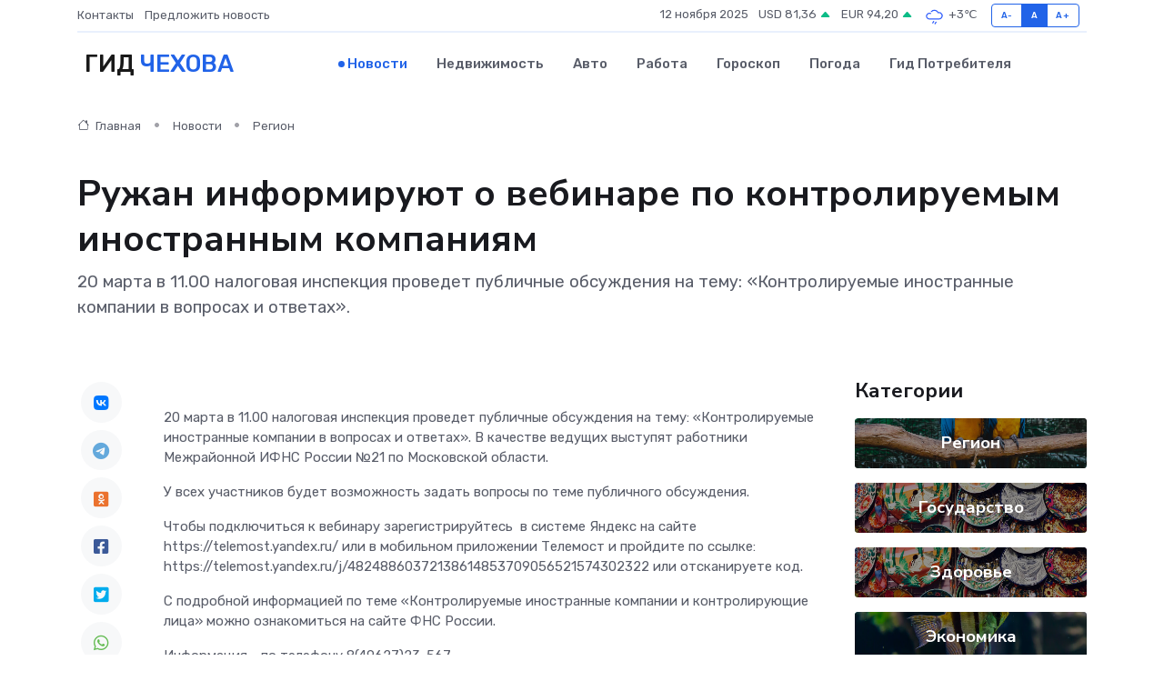

--- FILE ---
content_type: text/html; charset=utf-8
request_url: https://www.google.com/recaptcha/api2/aframe
body_size: 268
content:
<!DOCTYPE HTML><html><head><meta http-equiv="content-type" content="text/html; charset=UTF-8"></head><body><script nonce="1KQiUEoQZ_54afwn-UWfJw">/** Anti-fraud and anti-abuse applications only. See google.com/recaptcha */ try{var clients={'sodar':'https://pagead2.googlesyndication.com/pagead/sodar?'};window.addEventListener("message",function(a){try{if(a.source===window.parent){var b=JSON.parse(a.data);var c=clients[b['id']];if(c){var d=document.createElement('img');d.src=c+b['params']+'&rc='+(localStorage.getItem("rc::a")?sessionStorage.getItem("rc::b"):"");window.document.body.appendChild(d);sessionStorage.setItem("rc::e",parseInt(sessionStorage.getItem("rc::e")||0)+1);localStorage.setItem("rc::h",'1762959677207');}}}catch(b){}});window.parent.postMessage("_grecaptcha_ready", "*");}catch(b){}</script></body></html>